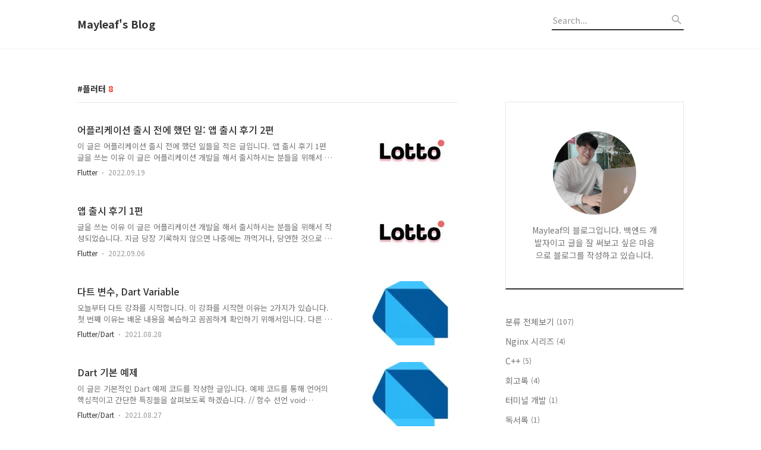

--- FILE ---
content_type: text/html;charset=UTF-8
request_url: https://blog.mayleaf.dev/tag/%ED%94%8C%EB%9F%AC%ED%84%B0
body_size: 58227
content:
<!DOCTYPE html>
<html lang="ko">

                                                                                <head>
                <script type="text/javascript">if (!window.T) { window.T = {} }
window.T.config = {"TOP_SSL_URL":"https://www.tistory.com","PREVIEW":false,"ROLE":"guest","PREV_PAGE":"","NEXT_PAGE":"","BLOG":{"id":2948636,"name":"eggrollfactory","title":"Mayleaf's Blog","isDormancy":false,"nickName":"mayleaf","status":"open","profileStatus":"normal"},"NEED_COMMENT_LOGIN":false,"COMMENT_LOGIN_CONFIRM_MESSAGE":"","LOGIN_URL":"https://www.tistory.com/auth/login/?redirectUrl=https://blog.mayleaf.dev/tag/%25ED%2594%258C%25EB%259F%25AC%25ED%2584%25B0","DEFAULT_URL":"https://blog.mayleaf.dev","USER":{"name":null,"homepage":null,"id":0,"profileImage":null},"SUBSCRIPTION":{"status":"none","isConnected":false,"isPending":false,"isWait":false,"isProcessing":false,"isNone":true},"IS_LOGIN":false,"HAS_BLOG":false,"IS_SUPPORT":false,"IS_SCRAPABLE":false,"TOP_URL":"http://www.tistory.com","JOIN_URL":"https://www.tistory.com/member/join","PHASE":"prod","ROLE_GROUP":"visitor"};
window.T.entryInfo = null;
window.appInfo = {"domain":"tistory.com","topUrl":"https://www.tistory.com","loginUrl":"https://www.tistory.com/auth/login","logoutUrl":"https://www.tistory.com/auth/logout"};
window.initData = {};

window.TistoryBlog = {
    basePath: "",
    url: "https://blog.mayleaf.dev",
    tistoryUrl: "https://eggrollfactory.tistory.com",
    manageUrl: "https://eggrollfactory.tistory.com/manage",
    token: "2hZ50zsCqWo1TUxSCw8hqYD0jjeNDIma51Sq55lHSVFXdiW0cPH1LXlhphaIeBOX"
};
var servicePath = "";
var blogURL = "";</script>

                
                
                
                        <!-- BusinessLicenseInfo - START -->
        
            <link href="https://tistory1.daumcdn.net/tistory_admin/userblog/userblog-7c7a62cfef2026f12ec313f0ebcc6daafb4361d7/static/plugin/BusinessLicenseInfo/style.css" rel="stylesheet" type="text/css"/>

            <script>function switchFold(entryId) {
    var businessLayer = document.getElementById("businessInfoLayer_" + entryId);

    if (businessLayer) {
        if (businessLayer.className.indexOf("unfold_license") > 0) {
            businessLayer.className = "business_license_layer";
        } else {
            businessLayer.className = "business_license_layer unfold_license";
        }
    }
}
</script>

        
        <!-- BusinessLicenseInfo - END -->
        <!-- DaumShow - START -->
        <style type="text/css">#daumSearchBox {
    height: 21px;
    background-image: url(//i1.daumcdn.net/imgsrc.search/search_all/show/tistory/plugin/bg_search2_2.gif);
    margin: 5px auto;
    padding: 0;
}

#daumSearchBox input {
    background: none;
    margin: 0;
    padding: 0;
    border: 0;
}

#daumSearchBox #daumLogo {
    width: 34px;
    height: 21px;
    float: left;
    margin-right: 5px;
    background-image: url(//i1.daumcdn.net/img-media/tistory/img/bg_search1_2_2010ci.gif);
}

#daumSearchBox #show_q {
    background-color: transparent;
    border: none;
    font: 12px Gulim, Sans-serif;
    color: #555;
    margin-top: 4px;
    margin-right: 15px;
    float: left;
}

#daumSearchBox #show_btn {
    background-image: url(//i1.daumcdn.net/imgsrc.search/search_all/show/tistory/plugin/bt_search_2.gif);
    width: 37px;
    height: 21px;
    float: left;
    margin: 0;
    cursor: pointer;
    text-indent: -1000em;
}
</style>

        <!-- DaumShow - END -->

        <!-- GoogleAnalytics - START -->
        <script src="https://www.googletagmanager.com/gtag/js?id=G-TEJ0ST7KB2" async="async"></script>
<script>window.dataLayer = window.dataLayer || [];
function gtag(){dataLayer.push(arguments);}
gtag('js', new Date());
gtag('config','G-TEJ0ST7KB2', {
    cookie_domain: 'eggrollfactory.tistory.com',
    cookie_flags: 'max-age=0;domain=.tistory.com',
    cookie_expires: 7 * 24 * 60 * 60 // 7 days, in seconds
});</script>

        <!-- GoogleAnalytics - END -->

<!-- System - START -->

<!-- System - END -->

        <!-- TistoryProfileLayer - START -->
        <link href="https://tistory1.daumcdn.net/tistory_admin/userblog/userblog-7c7a62cfef2026f12ec313f0ebcc6daafb4361d7/static/plugin/TistoryProfileLayer/style.css" rel="stylesheet" type="text/css"/>
<script type="text/javascript" src="https://tistory1.daumcdn.net/tistory_admin/userblog/userblog-7c7a62cfef2026f12ec313f0ebcc6daafb4361d7/static/plugin/TistoryProfileLayer/script.js"></script>

        <!-- TistoryProfileLayer - END -->

                
                <meta http-equiv="X-UA-Compatible" content="IE=Edge">
<meta name="format-detection" content="telephone=no">
<script src="//t1.daumcdn.net/tistory_admin/lib/jquery/jquery-3.5.1.min.js" integrity="sha256-9/aliU8dGd2tb6OSsuzixeV4y/faTqgFtohetphbbj0=" crossorigin="anonymous"></script>
<script type="text/javascript" src="//t1.daumcdn.net/tiara/js/v1/tiara-1.2.0.min.js"></script><meta name="referrer" content="always"/>
<meta name="google-adsense-platform-account" content="ca-host-pub-9691043933427338"/>
<meta name="google-adsense-platform-domain" content="tistory.com"/>
<meta name="description" content="Mayleaf의 블로그입니다. 백엔드 개발자이고 글을 잘 써보고 싶은 마음으로 블로그를 작성하고 있습니다."/>

    <!-- BEGIN OPENGRAPH -->
    <meta property="og:type" content="website"/>
<meta property="og:url" content="https://blog.mayleaf.dev"/>
<meta property="og:site_name" content="Mayleaf's Blog"/>
<meta property="og:title" content="'플러터' 태그의 글 목록"/>
<meta property="og:description" content="Mayleaf의 블로그입니다. 백엔드 개발자이고 글을 잘 써보고 싶은 마음으로 블로그를 작성하고 있습니다."/>
<meta property="og:image" content="https://img1.daumcdn.net/thumb/R800x0/?scode=mtistory2&fname=https%3A%2F%2Ftistory1.daumcdn.net%2Ftistory%2F2948636%2Fattach%2F0210e1ee70ce4f61863cf427e3e1928d"/>
<meta property="og:article:author" content="'mayleaf'"/>
    <!-- END OPENGRAPH -->

    <!-- BEGIN TWITTERCARD -->
    <meta name="twitter:card" content="summary_large_image"/>
<meta name="twitter:site" content="@TISTORY"/>
<meta name="twitter:title" content="'플러터' 태그의 글 목록"/>
<meta name="twitter:description" content="Mayleaf의 블로그입니다. 백엔드 개발자이고 글을 잘 써보고 싶은 마음으로 블로그를 작성하고 있습니다."/>
<meta property="twitter:image" content="https://img1.daumcdn.net/thumb/R800x0/?scode=mtistory2&fname=https%3A%2F%2Ftistory1.daumcdn.net%2Ftistory%2F2948636%2Fattach%2F0210e1ee70ce4f61863cf427e3e1928d"/>
    <!-- END TWITTERCARD -->
<script type="module" src="https://tistory1.daumcdn.net/tistory_admin/userblog/userblog-7c7a62cfef2026f12ec313f0ebcc6daafb4361d7/static/pc/dist/index.js" defer=""></script>
<script type="text/javascript" src="https://tistory1.daumcdn.net/tistory_admin/userblog/userblog-7c7a62cfef2026f12ec313f0ebcc6daafb4361d7/static/pc/dist/index-legacy.js" defer="" nomodule="true"></script>
<script type="text/javascript" src="https://tistory1.daumcdn.net/tistory_admin/userblog/userblog-7c7a62cfef2026f12ec313f0ebcc6daafb4361d7/static/pc/dist/polyfills-legacy.js" defer="" nomodule="true"></script>
<link rel="icon" sizes="any" href="https://t1.daumcdn.net/tistory_admin/favicon/tistory_favicon_32x32.ico"/>
<link rel="icon" type="image/svg+xml" href="https://t1.daumcdn.net/tistory_admin/top_v2/bi-tistory-favicon.svg"/>
<link rel="apple-touch-icon" href="https://t1.daumcdn.net/tistory_admin/top_v2/tistory-apple-touch-favicon.png"/>
<link rel="stylesheet" type="text/css" href="https://t1.daumcdn.net/tistory_admin/www/style/font.css"/>
<link rel="stylesheet" type="text/css" href="https://tistory1.daumcdn.net/tistory_admin/userblog/userblog-7c7a62cfef2026f12ec313f0ebcc6daafb4361d7/static/style/content.css"/>
<link rel="stylesheet" type="text/css" href="https://tistory1.daumcdn.net/tistory_admin/userblog/userblog-7c7a62cfef2026f12ec313f0ebcc6daafb4361d7/static/pc/dist/index.css"/>
<link rel="stylesheet" type="text/css" href="https://tistory1.daumcdn.net/tistory_admin/userblog/userblog-7c7a62cfef2026f12ec313f0ebcc6daafb4361d7/static/style/uselessPMargin.css"/>
<script type="text/javascript">(function() {
    var tjQuery = jQuery.noConflict(true);
    window.tjQuery = tjQuery;
    window.orgjQuery = window.jQuery; window.jQuery = tjQuery;
    window.jQuery = window.orgjQuery; delete window.orgjQuery;
})()</script>
<script type="text/javascript" src="https://tistory1.daumcdn.net/tistory_admin/userblog/userblog-7c7a62cfef2026f12ec313f0ebcc6daafb4361d7/static/script/base.js"></script>
<script type="text/javascript" src="//developers.kakao.com/sdk/js/kakao.min.js"></script>

                
  <title>'플러터' 태그의 글 목록</title>
  <meta name="title" content="'플러터' 태그의 글 목록 :: Mayleaf's Blog" />
  <meta name="description" Content="Mayleaf의 블로그입니다. 백엔드 개발자이고 글을 잘 써보고 싶은 마음으로 블로그를 작성하고 있습니다." />
  <meta charset="utf-8" />
  <meta name="viewport" content="width=device-width, height=device-height, initial-scale=1, minimum-scale=1.0, maximum-scale=1.0" />
  <meta http-equiv="X-UA-Compatible" content="IE=edge, chrome=1" />
  <link rel="alternate" type="application/rss+xml" title="Mayleaf's Blog" href="https://eggrollfactory.tistory.com/rss" />
  <link rel="shortcut icon" href="https://blog.mayleaf.dev/favicon.ico" />
  <link rel="stylesheet" href="//cdn.jsdelivr.net/npm/xeicon@2.3.3/xeicon.min.css">
  <link rel="stylesheet" href="https://fonts.googleapis.com/css?family=Noto+Sans+KR:400,500,700&amp;subset=korean">
  <link rel="stylesheet" href="https://tistory1.daumcdn.net/tistory/2948636/skin/style.css?_version_=1731846742" />
  <script src="//t1.daumcdn.net/tistory_admin/lib/jquery/jquery-1.12.4.min.js"></script>
  <script src="//t1.daumcdn.net/tistory_admin/assets/skin/common/vh-check.min.js"></script>
  <script src="https://tistory1.daumcdn.net/tistory/2948636/skin/images/common.js?_version_=1731846742" defer></script>
  <script> (function () { var test = vhCheck();}()); </script>
	<!-- Global site tag (gtag.js) - Google Analytics -->
  <script async src="https://www.googletagmanager.com/gtag/js?id=G-TEJ0ST7KB2"></script>
  <script>
    window.dataLayer = window.dataLayer || [];
    function gtag(){dataLayer.push(arguments);}
    gtag('js', new Date());

    gtag('config', 'G-TEJ0ST7KB2');
  </script>

                
                
                <style type="text/css">.another_category {
    border: 1px solid #E5E5E5;
    padding: 10px 10px 5px;
    margin: 10px 0;
    clear: both;
}

.another_category h4 {
    font-size: 12px !important;
    margin: 0 !important;
    border-bottom: 1px solid #E5E5E5 !important;
    padding: 2px 0 6px !important;
}

.another_category h4 a {
    font-weight: bold !important;
}

.another_category table {
    table-layout: fixed;
    border-collapse: collapse;
    width: 100% !important;
    margin-top: 10px !important;
}

* html .another_category table {
    width: auto !important;
}

*:first-child + html .another_category table {
    width: auto !important;
}

.another_category th, .another_category td {
    padding: 0 0 4px !important;
}

.another_category th {
    text-align: left;
    font-size: 12px !important;
    font-weight: normal;
    word-break: break-all;
    overflow: hidden;
    line-height: 1.5;
}

.another_category td {
    text-align: right;
    width: 80px;
    font-size: 11px;
}

.another_category th a {
    font-weight: normal;
    text-decoration: none;
    border: none !important;
}

.another_category th a.current {
    font-weight: bold;
    text-decoration: none !important;
    border-bottom: 1px solid !important;
}

.another_category th span {
    font-weight: normal;
    text-decoration: none;
    font: 10px Tahoma, Sans-serif;
    border: none !important;
}

.another_category_color_gray, .another_category_color_gray h4 {
    border-color: #E5E5E5 !important;
}

.another_category_color_gray * {
    color: #909090 !important;
}

.another_category_color_gray th a.current {
    border-color: #909090 !important;
}

.another_category_color_gray h4, .another_category_color_gray h4 a {
    color: #737373 !important;
}

.another_category_color_red, .another_category_color_red h4 {
    border-color: #F6D4D3 !important;
}

.another_category_color_red * {
    color: #E86869 !important;
}

.another_category_color_red th a.current {
    border-color: #E86869 !important;
}

.another_category_color_red h4, .another_category_color_red h4 a {
    color: #ED0908 !important;
}

.another_category_color_green, .another_category_color_green h4 {
    border-color: #CCE7C8 !important;
}

.another_category_color_green * {
    color: #64C05B !important;
}

.another_category_color_green th a.current {
    border-color: #64C05B !important;
}

.another_category_color_green h4, .another_category_color_green h4 a {
    color: #3EA731 !important;
}

.another_category_color_blue, .another_category_color_blue h4 {
    border-color: #C8DAF2 !important;
}

.another_category_color_blue * {
    color: #477FD6 !important;
}

.another_category_color_blue th a.current {
    border-color: #477FD6 !important;
}

.another_category_color_blue h4, .another_category_color_blue h4 a {
    color: #1960CA !important;
}

.another_category_color_violet, .another_category_color_violet h4 {
    border-color: #E1CEEC !important;
}

.another_category_color_violet * {
    color: #9D64C5 !important;
}

.another_category_color_violet th a.current {
    border-color: #9D64C5 !important;
}

.another_category_color_violet h4, .another_category_color_violet h4 a {
    color: #7E2CB5 !important;
}
</style>

                
                <link rel="stylesheet" type="text/css" href="https://tistory1.daumcdn.net/tistory_admin/userblog/userblog-7c7a62cfef2026f12ec313f0ebcc6daafb4361d7/static/style/revenue.css"/>
<link rel="canonical" href="https://blog.mayleaf.dev"/>

<!-- BEGIN STRUCTURED_DATA -->
<script type="application/ld+json">
    {"@context":"http://schema.org","@type":"WebSite","url":"/","potentialAction":{"@type":"SearchAction","target":"/search/{search_term_string}","query-input":"required name=search_term_string"}}
</script>
<!-- END STRUCTURED_DATA -->
<link rel="stylesheet" type="text/css" href="https://tistory1.daumcdn.net/tistory_admin/userblog/userblog-7c7a62cfef2026f12ec313f0ebcc6daafb4361d7/static/style/dialog.css"/>
<link rel="stylesheet" type="text/css" href="//t1.daumcdn.net/tistory_admin/www/style/top/font.css"/>
<link rel="stylesheet" type="text/css" href="https://tistory1.daumcdn.net/tistory_admin/userblog/userblog-7c7a62cfef2026f12ec313f0ebcc6daafb4361d7/static/style/postBtn.css"/>
<link rel="stylesheet" type="text/css" href="https://tistory1.daumcdn.net/tistory_admin/userblog/userblog-7c7a62cfef2026f12ec313f0ebcc6daafb4361d7/static/style/tistory.css"/>
<script type="text/javascript" src="https://tistory1.daumcdn.net/tistory_admin/userblog/userblog-7c7a62cfef2026f12ec313f0ebcc6daafb4361d7/static/script/common.js"></script>
<script type="text/javascript" src="https://tistory1.daumcdn.net/tistory_admin/userblog/userblog-7c7a62cfef2026f12ec313f0ebcc6daafb4361d7/static/script/odyssey.js"></script>

                
                </head>


                                                <body id="tt-body-tag" class="headerslogundisplayon headerbannerdisplayon listmorenumber listmorebuttonmobile   use-menu-topnavnone-wrp">
                
                
                

  
    <!-- 사이드바 서랍형일때 wrap-right / wrap-drawer -->
    <div id="wrap" class="wrap-right">

      <!-- header -->
      <header class="header">
				<div class="line-bottom display-none"></div>
        <!-- inner-header -->
        <div class="inner-header  topnavnone">

          <div class="box-header">
            <h1 class="title-logo">
              <a href="https://blog.mayleaf.dev/" title="Mayleaf's Blog" class="link_logo">
                
                
                  Mayleaf's Blog
                
              </a>
            </h1>

            <!-- search-bar for PC -->
						<div class="util use-top">
							<div class="search">
							<input class="searchInput" type="text" name="search" value="" placeholder="Search..." onkeypress="if (event.keyCode == 13) { requestSearch('.util.use-top .searchInput') }"/>
							</div>
						</div>


          </div>

          <!-- area-align -->
          <div class="area-align">

            

            <!-- area-gnb -->
            <div class="area-gnb">
              <nav class="topnavnone">
                <ul>
  <li class="t_menu_home first"><a href="/" target="">홈</a></li>
  <li class="t_menu_tag"><a href="/tag" target="">태그</a></li>
  <li class="t_menu_medialog"><a href="/media" target="">미디어로그</a></li>
  <li class="t_menu_location"><a href="/location" target="">위치로그</a></li>
  <li class="t_menu_guestbook last"><a href="/guestbook" target="">방명록</a></li>
</ul>
              </nav>
            </div>

            <button type="button" class="button-menu">
              <svg xmlns="//www.w3.org/2000/svg" width="20" height="14" viewBox="0 0 20 14">
                <path fill="#333" fill-rule="evenodd" d="M0 0h20v2H0V0zm0 6h20v2H0V6zm0 6h20v2H0v-2z" />
              </svg>
            </button>

            

          </div>
          <!-- // area-align -->

        </div>
        <!-- // inner-header -->

      </header>
      <!-- // header -->

      

      <!-- container -->
      <div id="container">

        <main class="main">

          <!-- area-main -->
          <div class="area-main">

            <!-- s_list / 카테고리, 검색 리스트 -->
            <div class="area-common" >
							
								<div class="category-banner-wrp display-none">
									<div class="category-banner" >
										<div class="category-banner-inner">
											<div class="category-description-box">
												<strong class="category-description"></strong>
											</div>
										</div>
									</div>
							</div>

                <h2 class="title-search article-title-thumbnail" list-style="thumbnail"><b class="archives">플러터</b> <span>8</span></h2>
									

										<article class="article-type-common article-type-thumbnail">

											<a href="/entry/%EC%96%B4%ED%94%8C%EB%A6%AC%EC%BC%80%EC%9D%B4%EC%85%98-%EC%B6%9C%EC%8B%9C-%EC%A0%84%EC%97%90-%ED%96%88%EB%8D%98-%EC%9D%BC-%EC%95%B1-%EC%B6%9C%EC%8B%9C-%ED%9B%84%EA%B8%B0-1%ED%8E%B8" class="link-article">
                        <p class="thumbnail"  has-thumbnail="1" style="background-image:url('https://img1.daumcdn.net/thumb/R750x0/?scode=mtistory2&fname=https%3A%2F%2Fblog.kakaocdn.net%2Fdna%2FkKMjT%2FbtrMwYIcUad%2FAAAAAAAAAAAAAAAAAAAAAJI5zwl1sIlM8cP5bvoxeRD4PfMU5L-yYTLVpsjC3MVV%2Fimg.png%3Fcredential%3DyqXZFxpELC7KVnFOS48ylbz2pIh7yKj8%26expires%3D1769871599%26allow_ip%3D%26allow_referer%3D%26signature%3D0jNqEf%252FB5W4lI0TGtYNkxDYbfzo%253D')" >
                          <img src="https://img1.daumcdn.net/thumb/R750x0/?scode=mtistory2&fname=https%3A%2F%2Fblog.kakaocdn.net%2Fdna%2FkKMjT%2FbtrMwYIcUad%2FAAAAAAAAAAAAAAAAAAAAAJI5zwl1sIlM8cP5bvoxeRD4PfMU5L-yYTLVpsjC3MVV%2Fimg.png%3Fcredential%3DyqXZFxpELC7KVnFOS48ylbz2pIh7yKj8%26expires%3D1769871599%26allow_ip%3D%26allow_referer%3D%26signature%3D0jNqEf%252FB5W4lI0TGtYNkxDYbfzo%253D" class="img-thumbnail" role="presentation">
                        </p>
                      </a>

									<div class="article-content">
										<a href="/entry/%EC%96%B4%ED%94%8C%EB%A6%AC%EC%BC%80%EC%9D%B4%EC%85%98-%EC%B6%9C%EC%8B%9C-%EC%A0%84%EC%97%90-%ED%96%88%EB%8D%98-%EC%9D%BC-%EC%95%B1-%EC%B6%9C%EC%8B%9C-%ED%9B%84%EA%B8%B0-1%ED%8E%B8" class="link-article">
											<strong class="title">어플리케이션 출시 전에 했던 일: 앱 출시 후기 2편</strong>
											<p class="summary">이 글은 어플리케이션 출시 전에 했던 일들을 적은 글입니다. 앱 출시 후기 1편 글을 쓰는 이유 이 글은 어플리케이션 개발을 해서 출시하시는 분들을 위해서 작성되었습니다. 지금 당장 기록하지 않으면 나중에는 까먹거나, 당연한 것으로 여기게 될 것 같아 출시를 하고 바 blog.mayleaf.dev 지난 번에 앱 출시 후기 1편을 적어서 냈는데, 그 글의 목차별로 글을 이제 작성해보려고 합니다. 오늘 쓰는 내용은 어플리케이션 출시 전에 해야했던 일들입니다. 어플리케이션 출시 전에 했던 일들 사전조사 우선 로또 리마인더를 구현하기 전에 앞서 리마인더 기능외에 어떤 기능들을 제공해주면 좋을까? 라는 생각을 했습니다. 그래서 앱스토어에 있는 로또 관련 어플리케이션들을 쭉 깔아보고 사용을 해봤습니다. 사용을 해보..</p>
										</a>
										<div class="box-meta">
											<a href="/category/Flutter" class="link-category">Flutter</a>
											<span class="date">2022.09.19</span>
											<span class="reply">
												
											</span>
										</div>
									</div>
									</article>
								

										<article class="article-type-common article-type-thumbnail">

											<a href="/entry/%EC%95%B1-%EC%B6%9C%EC%8B%9C-1%ED%8E%B8" class="link-article">
                        <p class="thumbnail"  has-thumbnail="1" style="background-image:url('https://img1.daumcdn.net/thumb/R750x0/?scode=mtistory2&fname=https%3A%2F%2Fblog.kakaocdn.net%2Fdna%2FewqoQx%2FbtrLsrrSA7j%2FAAAAAAAAAAAAAAAAAAAAAFiLiFg3aPvnQ69dJE-1tscLBZ1JLqXXjzqW0kxUzN89%2Fimg.png%3Fcredential%3DyqXZFxpELC7KVnFOS48ylbz2pIh7yKj8%26expires%3D1769871599%26allow_ip%3D%26allow_referer%3D%26signature%3DL2zEilQ%252BQX32Y5tinjw%252B%252BdbP3VE%253D')" >
                          <img src="https://img1.daumcdn.net/thumb/R750x0/?scode=mtistory2&fname=https%3A%2F%2Fblog.kakaocdn.net%2Fdna%2FewqoQx%2FbtrLsrrSA7j%2FAAAAAAAAAAAAAAAAAAAAAFiLiFg3aPvnQ69dJE-1tscLBZ1JLqXXjzqW0kxUzN89%2Fimg.png%3Fcredential%3DyqXZFxpELC7KVnFOS48ylbz2pIh7yKj8%26expires%3D1769871599%26allow_ip%3D%26allow_referer%3D%26signature%3DL2zEilQ%252BQX32Y5tinjw%252B%252BdbP3VE%253D" class="img-thumbnail" role="presentation">
                        </p>
                      </a>

									<div class="article-content">
										<a href="/entry/%EC%95%B1-%EC%B6%9C%EC%8B%9C-1%ED%8E%B8" class="link-article">
											<strong class="title">앱 출시 후기 1편</strong>
											<p class="summary">글을 쓰는 이유 이 글은 어플리케이션 개발을 해서 출시하시는 분들을 위해서 작성되었습니다. 지금 당장 기록하지 않으면 나중에는 까먹거나, 당연한 것으로 여기게 될 것 같아 출시를 하고 바로 글을 씁니다. 글의 내용 이 글의 내용은 어플리케이션을 출시하는 과정에서 겪었던 일들을 간략하게 정리한 글이며, 자세한 내용은 목차별로 다루겠습니다. 목차는 세 개입니다. 1. 출시 전에 했던 일 2. 출시 중에 했던 일 3. 출시 후에 발생한 일 출시 전에 했던 일 먼저 출시 전에는 플러터로 어플리케이션 개발을 했습니다. 서버를 직접 띄우진 않고, 파이어베이스를 이용해서 데이터베이스와 메세징 서비스를 사용하였습니다. 광고로 먹고 살 예정이기 때문에, 애드몹 세팅을 해두었습니다. 어플리케이션 로고는 디자이너 외주를 맡..</p>
										</a>
										<div class="box-meta">
											<a href="/category/Flutter" class="link-category">Flutter</a>
											<span class="date">2022.09.06</span>
											<span class="reply">
												
											</span>
										</div>
									</div>
									</article>
								

										<article class="article-type-common article-type-thumbnail">

											<a href="/entry/%EB%8B%A4%ED%8A%B8-%EB%B3%80%EC%88%98%EC%99%80-%EC%9E%90%EB%A3%8C%ED%98%95-Dart-Variable" class="link-article">
                        <p class="thumbnail"  has-thumbnail="1" style="background-image:url('https://img1.daumcdn.net/thumb/R750x0/?scode=mtistory2&fname=https%3A%2F%2Fblog.kakaocdn.net%2Fdna%2FtolJ6%2FbtrdqKDIDfk%2FAAAAAAAAAAAAAAAAAAAAACSxlWVwas95u3_RUZZSJ6ezkwkRAD8qpiRSFyxrXn6k%2Fimg.png%3Fcredential%3DyqXZFxpELC7KVnFOS48ylbz2pIh7yKj8%26expires%3D1769871599%26allow_ip%3D%26allow_referer%3D%26signature%3DE7wvfHCDC4NjAnD%252F7JRdmRJ5MPQ%253D')" >
                          <img src="https://img1.daumcdn.net/thumb/R750x0/?scode=mtistory2&fname=https%3A%2F%2Fblog.kakaocdn.net%2Fdna%2FtolJ6%2FbtrdqKDIDfk%2FAAAAAAAAAAAAAAAAAAAAACSxlWVwas95u3_RUZZSJ6ezkwkRAD8qpiRSFyxrXn6k%2Fimg.png%3Fcredential%3DyqXZFxpELC7KVnFOS48ylbz2pIh7yKj8%26expires%3D1769871599%26allow_ip%3D%26allow_referer%3D%26signature%3DE7wvfHCDC4NjAnD%252F7JRdmRJ5MPQ%253D" class="img-thumbnail" role="presentation">
                        </p>
                      </a>

									<div class="article-content">
										<a href="/entry/%EB%8B%A4%ED%8A%B8-%EB%B3%80%EC%88%98%EC%99%80-%EC%9E%90%EB%A3%8C%ED%98%95-Dart-Variable" class="link-article">
											<strong class="title">다트 변수, Dart Variable</strong>
											<p class="summary">오늘부터 다트 강좌를 시작합니다. 이 강좌를 시작한 이유는 2가지가 있습니다. 첫 번째 이유는 배운 내용을 복습하고 꼼꼼하게 확인하기 위해서입니다. 다른 사람에게 알려주려고 하다 보면 Expert beginner 수준에 있던 지식을 더 끌어올릴 수 있기 때문입니다. 두 번째 이유는 다트 공식 홈페이지에서 다루지 않는 다른 언어들과 비교하고 제가 얻은 경험을 전해서 실전에 도움이 될 수 있는 팁을 드리기 위해서입니다. 다트 먼저 다트가 어떤 언어인지부터 설명드리겠습니다. 다트는 멀티 플랫폼 런타임을 제공하기 위한 언어입니다. 어떤 환경에서든 편하게 프로그래밍할 수 있고, 누가 만들었는지는 잘 모르겠지만 구글의 다트 팀에서 밀어주고 있는 무료 오픈소스 언어입니다. 한때 개발자가 가장 싫어하는 언어 1위에 올..</p>
										</a>
										<div class="box-meta">
											<a href="/category/Flutter/Dart" class="link-category">Flutter/Dart</a>
											<span class="date">2021.08.28</span>
											<span class="reply">
												
											</span>
										</div>
									</div>
									</article>
								

										<article class="article-type-common article-type-thumbnail">

											<a href="/entry/Dart-%EA%B8%B0%EB%B3%B8-%EC%98%88%EC%A0%9C" class="link-article">
                        <p class="thumbnail"  has-thumbnail="1" style="background-image:url('https://img1.daumcdn.net/thumb/R750x0/?scode=mtistory2&fname=https%3A%2F%2Fblog.kakaocdn.net%2Fdna%2FJMOUK%2FbtrdkNtJZJA%2FAAAAAAAAAAAAAAAAAAAAAOdoR4Oy75ux_YZZy1MkfAv4yLGhBnOn1rHp9-ud1f7z%2Fimg.png%3Fcredential%3DyqXZFxpELC7KVnFOS48ylbz2pIh7yKj8%26expires%3D1769871599%26allow_ip%3D%26allow_referer%3D%26signature%3DF%252Fnvp7TnTU3fQc1wyMPrgW%252BEpxY%253D')" >
                          <img src="https://img1.daumcdn.net/thumb/R750x0/?scode=mtistory2&fname=https%3A%2F%2Fblog.kakaocdn.net%2Fdna%2FJMOUK%2FbtrdkNtJZJA%2FAAAAAAAAAAAAAAAAAAAAAOdoR4Oy75ux_YZZy1MkfAv4yLGhBnOn1rHp9-ud1f7z%2Fimg.png%3Fcredential%3DyqXZFxpELC7KVnFOS48ylbz2pIh7yKj8%26expires%3D1769871599%26allow_ip%3D%26allow_referer%3D%26signature%3DF%252Fnvp7TnTU3fQc1wyMPrgW%252BEpxY%253D" class="img-thumbnail" role="presentation">
                        </p>
                      </a>

									<div class="article-content">
										<a href="/entry/Dart-%EA%B8%B0%EB%B3%B8-%EC%98%88%EC%A0%9C" class="link-article">
											<strong class="title">Dart 기본 예제</strong>
											<p class="summary">이 글은 기본적인 Dart 예제 코드를 작성한 글입니다. 예제 코드를 통해 언어의 핵심적이고 간단한 특징들을 살펴보도록 하겠습니다. // 함수 선언 void printInteger(int aNumber) { print('The number is $aNumber.'); // 표준 출력 장치로 출력 } // 앱의 진입 포인트 void main() { var number = 42; // 변수 선언후 초기화. printInteger(number); // 함수 호출 } // 코멘트를 쓰는 법입니다. /// 여러 줄의 코멘트를 남길땐 이렇게 사용합니다. void 특별한 타입입니다. 이 값이 절대 쓰이지 않는다는 뜻이죠. printInteger나 main 같이 void return 타입을 가진 함수는 명시적으로 값을..</p>
										</a>
										<div class="box-meta">
											<a href="/category/Flutter/Dart" class="link-category">Flutter/Dart</a>
											<span class="date">2021.08.27</span>
											<span class="reply">
												
											</span>
										</div>
									</div>
									</article>
								

										<article class="article-type-common article-type-thumbnail">

											<a href="/entry/Dart-%EA%B0%9C%EC%9A%94-%EB%B2%88%EC%97%AD" class="link-article">
                        <p class="thumbnail"  has-thumbnail="1" style="background-image:url('https://img1.daumcdn.net/thumb/R750x0/?scode=mtistory2&fname=https%3A%2F%2Fblog.kakaocdn.net%2Fdna%2FkPydk%2Fbtrdet4EOQy%2FAAAAAAAAAAAAAAAAAAAAABTU9UoBIhmOF9VSZpOVtZe9KfOUe2H9-1awaz7tJifq%2Fimg.png%3Fcredential%3DyqXZFxpELC7KVnFOS48ylbz2pIh7yKj8%26expires%3D1769871599%26allow_ip%3D%26allow_referer%3D%26signature%3DCvYX37rFykUFudTg3XTPRTc7iEQ%253D')" >
                          <img src="https://img1.daumcdn.net/thumb/R750x0/?scode=mtistory2&fname=https%3A%2F%2Fblog.kakaocdn.net%2Fdna%2FkPydk%2Fbtrdet4EOQy%2FAAAAAAAAAAAAAAAAAAAAABTU9UoBIhmOF9VSZpOVtZe9KfOUe2H9-1awaz7tJifq%2Fimg.png%3Fcredential%3DyqXZFxpELC7KVnFOS48ylbz2pIh7yKj8%26expires%3D1769871599%26allow_ip%3D%26allow_referer%3D%26signature%3DCvYX37rFykUFudTg3XTPRTc7iEQ%253D" class="img-thumbnail" role="presentation">
                        </p>
                      </a>

									<div class="article-content">
										<a href="/entry/Dart-%EA%B0%9C%EC%9A%94-%EB%B2%88%EC%97%AD" class="link-article">
											<strong class="title">Dart 개요 번역</strong>
											<p class="summary">이 글은 www.dart.dev/overview를 번역한 글입니다. * 이해하기 쉽도록 의역을 했는데요. 마음에 안드시더라도 양해 부탁드립니다. dart는 어떤 플랫폼에서든 빠르게 개발하기위해 최적화된 언어입니다. 이 언어는 가장 생산적인 언어를 제시하는 것이 목표인데요. 다양한 플랫폼에서 개발 가능해야하고, 다양한 플랫폼에서 개발할 수 있는 것처럼 다양한 해당 플랫폼들에서 앱 프레임워크가 동작하게 하기 위한 언어입니다. 언어는 기술적 범위에 의해서 정의됩니다. 이 기술적 범위는 개발과정에서의 선택에 의해서 정의되는데요. 언어의 강점과 어떤 것을 처리할지를 개발하면서 선택하는 과정에서 형성됩니다. 언어는 그 기술적 범위, 즉 언어의 능력과 강점을 형성하는 개발 과정에서 이루어진 선택으로 정의됩니다. Da..</p>
										</a>
										<div class="box-meta">
											<a href="/category/Flutter/Dart" class="link-category">Flutter/Dart</a>
											<span class="date">2021.08.26</span>
											<span class="reply">
												
											</span>
										</div>
									</div>
									</article>
								

										<article class="article-type-common article-type-thumbnail">

											<a href="/entry/%ED%94%8C%EB%9F%AC%ED%84%B0%EC%97%90%EC%84%9C-%EC%9C%84%EC%B9%98%EC%A0%95%EB%B3%B4-%EC%82%AC%EC%9A%A9%ED%95%98%EB%8A%94-%EB%B2%95-How-to-use-location-in-flutter" class="link-article">
                        <p class="thumbnail"  has-thumbnail="1" style="background-image:url('https://img1.daumcdn.net/thumb/R750x0/?scode=mtistory2&fname=https%3A%2F%2Fblog.kakaocdn.net%2Fdna%2FbUhtRo%2Fbtrc2nQHnic%2FAAAAAAAAAAAAAAAAAAAAAF4y0sVHYMb1wqEKT8Y5pw4DoNwRREXro5XUGrq7fPFg%2Fimg.png%3Fcredential%3DyqXZFxpELC7KVnFOS48ylbz2pIh7yKj8%26expires%3D1769871599%26allow_ip%3D%26allow_referer%3D%26signature%3D9I2jgnPHpkkNnT7nAv%252B9GiqNsyo%253D')" >
                          <img src="https://img1.daumcdn.net/thumb/R750x0/?scode=mtistory2&fname=https%3A%2F%2Fblog.kakaocdn.net%2Fdna%2FbUhtRo%2Fbtrc2nQHnic%2FAAAAAAAAAAAAAAAAAAAAAF4y0sVHYMb1wqEKT8Y5pw4DoNwRREXro5XUGrq7fPFg%2Fimg.png%3Fcredential%3DyqXZFxpELC7KVnFOS48ylbz2pIh7yKj8%26expires%3D1769871599%26allow_ip%3D%26allow_referer%3D%26signature%3D9I2jgnPHpkkNnT7nAv%252B9GiqNsyo%253D" class="img-thumbnail" role="presentation">
                        </p>
                      </a>

									<div class="article-content">
										<a href="/entry/%ED%94%8C%EB%9F%AC%ED%84%B0%EC%97%90%EC%84%9C-%EC%9C%84%EC%B9%98%EC%A0%95%EB%B3%B4-%EC%82%AC%EC%9A%A9%ED%95%98%EB%8A%94-%EB%B2%95-How-to-use-location-in-flutter" class="link-article">
											<strong class="title">플러터에서 위치정보 사용하는 법, How to use location in flutter</strong>
											<p class="summary">이 글은 로케이션, Location 패키지를 통해서 사용자의 위치정보를 사용하는 법을 다룬 글입니다. 많은 어플리케이션의 기획에서는 위치정보를 필요합니다. 예를 들어, 근처에 있는 ATM기의 위치나, 음식점의 정보를 알기 위해서는 내 위치를 알아야하죠. 사용자가 본인의 위치정보를 사용할 수 있게 하려면 어떻게 해야할까요? Location 사용자가 본인의 좌표를 얻기 위해서 사용하는 패키지가 바로 로케이션, location입니다. pubspec.yaml에서 디펜던시를 추가한 다음 설치를 진행합니다. dependencies: location: ^4.2.0 권한 요청 먼저 디바이스의 위치 정보를 얻기 위해서는 권한, Permission을 받아야합니다. Android project_dir/android/app/..</p>
										</a>
										<div class="box-meta">
											<a href="/category/Flutter" class="link-category">Flutter</a>
											<span class="date">2021.08.25</span>
											<span class="reply">
												
											</span>
										</div>
									</div>
									</article>
								

										<article class="article-type-common article-type-thumbnail">

											<a href="/entry/%ED%94%8C%EB%9F%AC%ED%84%B0-%EC%8B%9C%EC%9E%91%ED%95%98%EB%8A%94-%EB%B0%A9%EB%B2%95%EC%9D%84-%EB%8B%A4%EB%A3%A8%EB%8A%94-%EA%B8%80" class="link-article">
                        <p class="thumbnail"  has-thumbnail="1" style="background-image:url('https://img1.daumcdn.net/thumb/R750x0/?scode=mtistory2&fname=https%3A%2F%2Fblog.kakaocdn.net%2Fdna%2FeenZ5H%2FbtrcMW7ctyz%2FAAAAAAAAAAAAAAAAAAAAADpQNR_Yc91vk-xoKGY2UIlfeHVk_b4th3tI21uOSeQl%2Fimg.png%3Fcredential%3DyqXZFxpELC7KVnFOS48ylbz2pIh7yKj8%26expires%3D1769871599%26allow_ip%3D%26allow_referer%3D%26signature%3DqcMxcyAl5kNBk8FnQNMGYbjmPwg%253D')" >
                          <img src="https://img1.daumcdn.net/thumb/R750x0/?scode=mtistory2&fname=https%3A%2F%2Fblog.kakaocdn.net%2Fdna%2FeenZ5H%2FbtrcMW7ctyz%2FAAAAAAAAAAAAAAAAAAAAADpQNR_Yc91vk-xoKGY2UIlfeHVk_b4th3tI21uOSeQl%2Fimg.png%3Fcredential%3DyqXZFxpELC7KVnFOS48ylbz2pIh7yKj8%26expires%3D1769871599%26allow_ip%3D%26allow_referer%3D%26signature%3DqcMxcyAl5kNBk8FnQNMGYbjmPwg%253D" class="img-thumbnail" role="presentation">
                        </p>
                      </a>

									<div class="article-content">
										<a href="/entry/%ED%94%8C%EB%9F%AC%ED%84%B0-%EC%8B%9C%EC%9E%91%ED%95%98%EB%8A%94-%EB%B0%A9%EB%B2%95%EC%9D%84-%EB%8B%A4%EB%A3%A8%EB%8A%94-%EA%B8%80" class="link-article">
											<strong class="title">플러터 시작하는 방법을 다루는 글</strong>
											<p class="summary">이 글을 플러터 개발을 시작하는 방법을 다루는 글입니다. 이 글은 플러터를 시작하려는 분들을 위해서 쓰는 글입니다. 플러터가 무엇인지 아직 감이 오지 않는 분들은 플러터에 대해서 소개하는 글을 먼저 읽어보시면 좋을 것 같습니다. http://eggrollfactory.tistory.com/24 Flutter 란? 이 글은 플러터에 대해서 소개하는 글입니다. 이 글에서 다루고자 하는 내용은 크게 두 가지입니다. 첫 번째는 플러터에 대한 소개와 앱 서비스 개발시 고를 수 있는 선지에 대해서 다룰 것이고, blog.mayleaf.dev 이 글에서 다루고자하는 내용은 세 가지로 첫 번째는 플러터를 시작하기 전에 고려해야하는 것이고, 두 번째는 플러터를 시작할 때 필요한 것들이고, 세 번째는 플러터와 관련된 좋은..</p>
										</a>
										<div class="box-meta">
											<a href="/category/Flutter" class="link-category">Flutter</a>
											<span class="date">2021.08.24</span>
											<span class="reply">
												
											</span>
										</div>
									</div>
									</article>
								

										<article class="article-type-common article-type-thumbnail">

											<a href="/entry/Flutter-%EB%9E%80" class="link-article">
                        <p class="thumbnail"  has-thumbnail="1" style="background-image:url('https://img1.daumcdn.net/thumb/R750x0/?scode=mtistory2&fname=https%3A%2F%2Fblog.kakaocdn.net%2Fdna%2FXsNHt%2Fbtrb3m0cuQb%2FAAAAAAAAAAAAAAAAAAAAAPAYygo2MmvP9Dc8NNnCuYx1_XSo1T7SPR4lRM701wDC%2Fimg.png%3Fcredential%3DyqXZFxpELC7KVnFOS48ylbz2pIh7yKj8%26expires%3D1769871599%26allow_ip%3D%26allow_referer%3D%26signature%3DvxNc5yM6%252BIs6hs%252B6d5%252F8y7iwXgQ%253D')" >
                          <img src="https://img1.daumcdn.net/thumb/R750x0/?scode=mtistory2&fname=https%3A%2F%2Fblog.kakaocdn.net%2Fdna%2FXsNHt%2Fbtrb3m0cuQb%2FAAAAAAAAAAAAAAAAAAAAAPAYygo2MmvP9Dc8NNnCuYx1_XSo1T7SPR4lRM701wDC%2Fimg.png%3Fcredential%3DyqXZFxpELC7KVnFOS48ylbz2pIh7yKj8%26expires%3D1769871599%26allow_ip%3D%26allow_referer%3D%26signature%3DvxNc5yM6%252BIs6hs%252B6d5%252F8y7iwXgQ%253D" class="img-thumbnail" role="presentation">
                        </p>
                      </a>

									<div class="article-content">
										<a href="/entry/Flutter-%EB%9E%80" class="link-article">
											<strong class="title">Flutter 란?</strong>
											<p class="summary">이 글은 플러터에 대해서 소개하는 글입니다. 이 글에서 다루고자 하는 내용은 크게 두 가지입니다. 첫 번째는 플러터에 대한 소개와 앱 서비스 개발시 고를 수 있는 선지에 대해서 다룰 것이고, 두 번째는 네이티브 프레임워크를 사용하는 팀에서의 경험과 개인적으로 플러터를 사용하면서 느낀 점입니다. 플러터란? 플러터는 구글에서 개발한 크로스 플랫폼 프레임워크입니다. 여러 플랫폼에서 제공되어야하는 서비스를 하나의 코드베이스로 관리하기 위해서 사용됩니다. 크로스 플랫폼 프레임워크? 크로스 플랫폼 프레임워크란 하나의 코드베이스로 여러 플랫폼에 동시에 서비스를 제공하기 위한 프레임워크입니다. 대표주자들은 React-Native/Javascript(이하 RN), Xamarin/C#, Flutter/dart 정도가 있습..</p>
										</a>
										<div class="box-meta">
											<a href="/category/Flutter" class="link-category">Flutter</a>
											<span class="date">2021.08.16</span>
											<span class="reply">
												
											</span>
										</div>
									</div>
									</article>
								

                
              
            </div>
            <!-- // s_list / 카테고리, 검색 리스트 -->

            <!-- area-view / 뷰페이지 및 기본 영역 -->
            <div class="area-view">
              <!-- s_article_rep -->
                
      

  <!-- s_permalink_article_rep / 뷰페이지 -->
  

      
  
      

  <!-- s_permalink_article_rep / 뷰페이지 -->
  

      
  
      

  <!-- s_permalink_article_rep / 뷰페이지 -->
  

      
  
      

  <!-- s_permalink_article_rep / 뷰페이지 -->
  

      
  
      

  <!-- s_permalink_article_rep / 뷰페이지 -->
  

      
  
      

  <!-- s_permalink_article_rep / 뷰페이지 -->
  

      
  
      

  <!-- s_permalink_article_rep / 뷰페이지 -->
  

      
  
      

  <!-- s_permalink_article_rep / 뷰페이지 -->
  

      
  
              <!-- // s_article_rep -->

              <!-- s_article_protected / 개별 보호글 페이지 -->
              
              <!-- // s_article_protected -->

              <!-- s_page_rep -->
              
              <!-- // s_page_rep -->

              <!-- s_notice_rep / 개별 공지사항 페이지 -->
							

              <!-- // s_notice_rep -->

              <!-- s_tag / 개별 태그 페이지-->
              
              <!-- // s_tag -->

              <!-- s_local / 개별 위치로그 페이지 -->
              
              <!-- // s_local -->

              <!-- s_guest  / 개별 방명록 페이지 -->
              
              <!-- // s_guest -->

              <!-- s_paging -->
              
                <!-- area_paging -->
                <div class="area-paging">
                  <a  class="link_page link_prev no-more-prev"><span class="xi-angle-left-min"></span></a>
                  <div class="paging_num">
                    
                      <a href="/tag/%ED%94%8C%EB%9F%AC%ED%84%B0?page=1" class="link_num"><span class="selected">1</span></a>
                    
                  </div>
                  <a  class="link_page link_next no-more-next"><span class="xi-angle-right-min"></span></a>
                </div>
                <!-- // area_paging -->
                <!-- area-paging-more -->
                <div class="area-paging-more">
                    <a href="#page-more" class="paging-more">더보기</a>
                </div>
                <!-- // end area-paging-more -->
              
              <!-- // s_paging -->

            </div>
            <!-- area-view -->

            <!-- s_cover_group / 커버 리스트 -->
            
            <!-- // s_cover_group -->

          </div>
          <!-- // area-main -->

          <!-- aside -->
          <aside class="area-aside">
            <!-- sidebar 01 -->
            
                <!-- 프로필 -->
								<div class="box-profile " style="background-image:url('');">
									<div class="inner-box">
										<img src="https://tistory1.daumcdn.net/tistory/2948636/attach/0210e1ee70ce4f61863cf427e3e1928d" class="img-profile" alt="프로필사진">
										<p class="text-profile">Mayleaf의 블로그입니다. 백엔드 개발자이고 글을 잘 써보고 싶은 마음으로 블로그를 작성하고 있습니다.</p>
										<!-- <button type="button" class="button-subscription">구독하기</button> -->
										<div class="box-sns">
											
											
											
											
										</div>
									</div>
								</div>
              

            <!-- sidebar 02 -->
            
                
                  <!-- 카테고리 메뉴 -->
                  <div class="box-category box-category-2depth">
                    <nav>
                      <ul class="tt_category"><li class=""><a href="/category" class="link_tit"> 분류 전체보기 <span class="c_cnt">(107)</span> </a>
  <ul class="category_list"><li class=""><a href="/category/Nginx%20%EC%8B%9C%EB%A6%AC%EC%A6%88" class="link_item"> Nginx 시리즈 <span class="c_cnt">(4)</span> </a></li>
<li class=""><a href="/category/C%2B%2B" class="link_item"> C++ <span class="c_cnt">(5)</span> </a></li>
<li class=""><a href="/category/%ED%9A%8C%EA%B3%A0%EB%A1%9D" class="link_item"> 회고록 <span class="c_cnt">(4)</span> </a></li>
<li class=""><a href="/category/%ED%84%B0%EB%AF%B8%EB%84%90%20%EA%B0%9C%EB%B0%9C" class="link_item"> 터미널 개발 <span class="c_cnt">(1)</span> </a></li>
<li class=""><a href="/category/%EB%8F%85%EC%84%9C%EB%A1%9D" class="link_item"> 독서록 <span class="c_cnt">(1)</span> </a></li>
<li class=""><a href="/category/%EB%A1%9C%EA%B7%B8%20%EB%B0%8F%20%EB%A1%9C%EA%B9%85%20%EC%8B%9C%EC%8A%A4%ED%85%9C" class="link_item"> 로그 및 로깅 시스템 <span class="c_cnt">(2)</span> </a>
  <ul class="sub_category_list"><li class=""><a href="/category/%EB%A1%9C%EA%B7%B8%20%EB%B0%8F%20%EB%A1%9C%EA%B9%85%20%EC%8B%9C%EC%8A%A4%ED%85%9C/ELK" class="link_sub_item"> ELK <span class="c_cnt">(2)</span> </a></li>
</ul>
</li>
<li class=""><a href="/category/Web" class="link_item"> Web <span class="c_cnt">(10)</span> </a>
  <ul class="sub_category_list"><li class=""><a href="/category/Web/Node.js%20from%20scratch" class="link_sub_item"> Node.js from scratch <span class="c_cnt">(1)</span> </a></li>
<li class=""><a href="/category/Web/Spring" class="link_sub_item"> Spring <span class="c_cnt">(5)</span> </a></li>
</ul>
</li>
<li class=""><a href="/category/%EB%82%98%EC%9D%98%20%EC%83%9D%EA%B0%81" class="link_item"> 나의 생각 <span class="c_cnt">(17)</span> </a></li>
<li class=""><a href="/category/Computer%20Science" class="link_item"> Computer Science <span class="c_cnt">(4)</span> </a>
  <ul class="sub_category_list"><li class=""><a href="/category/Computer%20Science/Network" class="link_sub_item"> Network <span class="c_cnt">(2)</span> </a></li>
</ul>
</li>
<li class=""><a href="/category/AWS%20series" class="link_item"> AWS series <span class="c_cnt">(3)</span> </a>
  <ul class="sub_category_list"><li class=""><a href="/category/AWS%20series/S3" class="link_sub_item"> S3 <span class="c_cnt">(2)</span> </a></li>
</ul>
</li>
<li class=""><a href="/category/Flutter" class="link_item"> Flutter <span class="c_cnt">(10)</span> </a>
  <ul class="sub_category_list"><li class=""><a href="/category/Flutter/Dart" class="link_sub_item"> Dart <span class="c_cnt">(4)</span> </a></li>
</ul>
</li>
<li class=""><a href="/category/TIL" class="link_item"> TIL <span class="c_cnt">(37)</span> </a></li>
<li class=""><a href="/category/Lucene" class="link_item"> Lucene <span class="c_cnt">(1)</span> </a></li>
<li class=""><a href="/category/Kotlin" class="link_item"> Kotlin <span class="c_cnt">(8)</span> </a></li>
</ul>
</li>
</ul>

                    </nav>
                  </div>
                
              
                <!-- 태그 -->
                <div class="box-tag">
                  <h3 class="title-sidebar">Tag</h3>
                  <div class="box_tag">
                    
                      <a href="/tag/Flutter%202.0" class="cloud3">Flutter 2.0,</a>
                    
                      <a href="/tag/Spring" class="cloud2">Spring,</a>
                    
                      <a href="/tag/%EA%B0%9C%EB%B0%9C%EC%9E%90%20%EB%B8%94%EB%A1%9C%EA%B7%B8" class="cloud4">개발자 블로그,</a>
                    
                      <a href="/tag/%EC%95%B1%EC%8A%A4%ED%86%A0%EC%96%B4%20%EC%B6%9C%EC%8B%9C" class="cloud4">앱스토어 출시,</a>
                    
                      <a href="/tag/%ED%94%8C%EB%A0%88%EC%9D%B4%EC%8A%A4%ED%86%A0%EC%96%B4%20%EC%B6%9C%EC%8B%9C" class="cloud4">플레이스토어 출시,</a>
                    
                      <a href="/tag/nginx" class="cloud4">nginx,</a>
                    
                      <a href="/tag/%EC%BD%94%ED%94%84%EB%A7%81" class="cloud4">코프링,</a>
                    
                      <a href="/tag/%EC%BD%94%ED%8B%80%EB%A6%B0" class="cloud3">코틀린,</a>
                    
                      <a href="/tag/%EA%B0%9C%EB%B0%9C%EC%9E%90" class="cloud1">개발자,</a>
                    
                      <a href="/tag/kotlin" class="cloud3">kotlin,</a>
                    
                      <a href="/tag/%EA%B0%9C%EB%B0%9C%EC%9E%90%20%EC%9D%BC%EA%B8%B0" class="cloud4">개발자 일기,</a>
                    
                      <a href="/tag/%EC%9D%BC%EA%B8%B0" class="cloud4">일기,</a>
                    
                      <a href="/tag/%EC%95%B1%20%EC%B6%9C%EC%8B%9C" class="cloud4">앱 출시,</a>
                    
                      <a href="/tag/Lucene" class="cloud4">Lucene,</a>
                    
                      <a href="/tag/%EB%8B%A4%ED%8A%B8" class="cloud4">다트,</a>
                    
                      <a href="/tag/%EC%8A%A4%ED%94%84%EB%A7%81" class="cloud3">스프링,</a>
                    
                      <a href="/tag/Flutter" class="cloud2">Flutter,</a>
                    
                      <a href="/tag/dart" class="cloud3">dart,</a>
                    
                      <a href="/tag/%ED%94%8C%EB%9F%AC%ED%84%B0" class="cloud2">플러터,</a>
                    
                      <a href="/tag/%EA%B0%9C%EB%B0%9C%EC%9E%90%EC%9D%BC%EA%B8%B0" class="cloud4">개발자일기,</a>
                    
                  </div>
                </div>
              
                <!-- 최근글과 인기글-->
                <div class="box-recent">
                  <h3 class="title-sidebar blind">최근글과 인기글</h3>
                  <ul class="tab-recent">
                    <li class="tab-button recent_button on"><a class="tab-button" href="#" onclick="return false;">최근글</a></li>
                    <li class="tab-button sidebar_button"><a class="tab-button" href="#" onclick="return false;">인기글</a></li>
                  </ul>
                  <ul class="list-recent">
                    
                  </ul>

                  <ul class="list-recent list-tab" style="display: none">
                    
                  </ul>
                </div>
              
                <!-- 최근댓글 -->
                <div class="box-reply">
                  <h3 class="title-sidebar">최근댓글</h3>
                  <ul class="list-sidebar">
                    
                  </ul>
                </div>
              
                <!-- 공지사항 -->
                
                  <div class="box-notice">
                    <h3 class="title-sidebar">공지사항</h3>
                    <ul class="list-sidebar">
                      
                    </ul>
                  </div>
                
              
                <!-- 페이스북 트위터 플러그인 -->
                <div class="box-plugins">
                  <h3 class="title-sidebar blind">페이스북 트위터 플러그인</h3>
                  <ul class="tab-sns">
                    <li class="tab-button item-facebook on"><a class="tab-button" href="#" onclick="return false;">Facebook</a></li>
                    <li class="tab-button item-twitter"><a class="tab-button" href="#" onclick="return false;">Twitter</a></li>
                  </ul>

                  <div class="plugin-facebook">
                    <div id="fb-root"></div>
                      <script>(function(d, s, id) {
                        var js, fjs = d.getElementsByTagName(s)[0];
                        if (d.getElementById(id)) return;
                        js = d.createElement(s); js.id = id;
                        js.src = '//connect.facebook.net/ko_KR/sdk.js#xfbml=1&version=v3.2&appId=360877073936113&autoLogAppEvents=1';
                        fjs.parentNode.insertBefore(js, fjs);
                      }(document, 'script', 'facebook-jssdk'));</script>
                    <div class="fb-page" data-href="" data-tabs="timeline" data-small-header="true" data-adapt-container-width="true" data-hide-cover="true" data-show-facepile="false"><blockquote cite="" class="fb-xfbml-parse-ignore"><a href=""></a></blockquote>
                    </div>
                  </div>

                  <div class="plugin-twitter" style="display: none;">
                    <a class="twitter-timeline" href=""></a> <script async src="//platform.twitter.com/widgets.js" charset="utf-8"></script>
                  </div>
                </div>
              
                <!-- 글 보관함 -->
                <div class="box-archive">
                  <h3 class="title-sidebar">Archives</h3>
                  <ul class="list-sidebar">
                    
                  </ul>
                </div>
              
                <!-- 달력 모듈-->
                <div class="box-calendar">
                  <h3 class="title-sidebar"><span class="blind">Calendar</span></h3>
                  <div class="inner-calendar"><table class="tt-calendar" cellpadding="0" cellspacing="1" style="width: 100%; table-layout: fixed">
  <caption class="cal_month"><a href="/archive/202512" title="1개월 앞의 달력을 보여줍니다.">«</a> &nbsp; <a href="/archive/202601" title="현재 달의 달력을 보여줍니다.">2026/01</a> &nbsp; <a href="/archive/202602" title="1개월 뒤의 달력을 보여줍니다.">»</a></caption>
  <thead>
    <tr>
      <th class="cal_week2">일</th>
      <th class="cal_week1">월</th>
      <th class="cal_week1">화</th>
      <th class="cal_week1">수</th>
      <th class="cal_week1">목</th>
      <th class="cal_week1">금</th>
      <th class="cal_week1">토</th>
    </tr>
  </thead>
  <tbody>
    <tr class="cal_week cal_current_week">
      <td class="cal_day1 cal_day2"> </td>
      <td class="cal_day1 cal_day2"> </td>
      <td class="cal_day1 cal_day2"> </td>
      <td class="cal_day1 cal_day2"> </td>
      <td class="cal_day cal_day3">1</td>
      <td class="cal_day cal_day3">2</td>
      <td class="cal_day cal_day3">3</td>
    </tr>
    <tr class="cal_week">
      <td class="cal_day cal_day3 cal_day_sunday">4</td>
      <td class="cal_day cal_day3">5</td>
      <td class="cal_day cal_day3">6</td>
      <td class="cal_day cal_day3">7</td>
      <td class="cal_day cal_day3">8</td>
      <td class="cal_day cal_day3">9</td>
      <td class="cal_day cal_day3">10</td>
    </tr>
    <tr class="cal_week">
      <td class="cal_day cal_day3 cal_day_sunday">11</td>
      <td class="cal_day cal_day3">12</td>
      <td class="cal_day cal_day3">13</td>
      <td class="cal_day cal_day3">14</td>
      <td class="cal_day cal_day3">15</td>
      <td class="cal_day cal_day3">16</td>
      <td class="cal_day cal_day3">17</td>
    </tr>
    <tr class="cal_week">
      <td class="cal_day cal_day3 cal_day_sunday">18</td>
      <td class="cal_day cal_day3">19</td>
      <td class="cal_day cal_day3">20</td>
      <td class="cal_day cal_day3">21</td>
      <td class="cal_day cal_day3">22</td>
      <td class="cal_day cal_day3">23</td>
      <td class="cal_day cal_day4">24</td>
    </tr>
    <tr class="cal_week">
      <td class="cal_day cal_day3 cal_day_sunday">25</td>
      <td class="cal_day cal_day3">26</td>
      <td class="cal_day cal_day3">27</td>
      <td class="cal_day cal_day3">28</td>
      <td class="cal_day cal_day3">29</td>
      <td class="cal_day cal_day3">30</td>
      <td class="cal_day cal_day3">31</td>
    </tr>
  </tbody>
</table></div>
                </div>
              
                <!-- 방문자수 -->
                <div class="box-visit">
                  <h3 class="title-sidebar"><span class="blind">방문자수</span>Total</h3>
                  <p class="text-total"></p>
                  <ul>
                    <li class="item-visit">Today : </li>
                    <li class="item-visit">Yesterday : </li>
                  </ul>
                </div>
              

						<!-- search-bar for MOBILE -->
						<div class="util use-sidebar">
							<div class="search">

								<input class="searchInput" type="text" name="search" value="" placeholder="검색내용을 입력하세요." onkeypress="if (event.keyCode == 13) { requestSearch('.util.use-sidebar .searchInput') }">
							</div>
						</div>

          </aside>
          <!-- // aside -->

        </main>
        <!-- // main -->
      </div>
      <!-- // container -->

    

    <!-- footer -->
      <footer id="footer">

        <div class="inner-footer">
          <div class="box-policy">
            
            
            
          </div>
          <div>
            <p class="text-info">Copyright © Kakao Corp. All rights reserved.</p>
            <address></address>
          </div>

          <div class="box-site">
            <button type="button" data-toggle="xe-dropdown" aria-expanded="false">관련사이트</button>
            <ul>
              
            </ul>
          </div>
        </div>

      </footer>
      <!-- // footer -->

    </div>
    <!-- // wrap -->
  
<div class="#menubar menu_toolbar ">
  <h2 class="screen_out">티스토리툴바</h2>
</div>
<div class="#menubar menu_toolbar "></div>
<div class="layer_tooltip">
  <div class="inner_layer_tooltip">
    <p class="desc_g"></p>
  </div>
</div>
<div id="editEntry" style="position:absolute;width:1px;height:1px;left:-100px;top:-100px"></div>


                <!-- DragSearchHandler - START -->
<script src="//search1.daumcdn.net/search/statics/common/js/g/search_dragselection.min.js"></script>

<!-- DragSearchHandler - END -->

                
                <div style="margin:0; padding:0; border:none; background:none; float:none; clear:none; z-index:0"></div>
<script type="text/javascript" src="https://tistory1.daumcdn.net/tistory_admin/userblog/userblog-7c7a62cfef2026f12ec313f0ebcc6daafb4361d7/static/script/common.js"></script>
<script type="text/javascript">window.roosevelt_params_queue = window.roosevelt_params_queue || [{channel_id: 'dk', channel_label: '{tistory}'}]</script>
<script type="text/javascript" src="//t1.daumcdn.net/midas/rt/dk_bt/roosevelt_dk_bt.js" async="async"></script>

                
                <script>window.tiara = {"svcDomain":"user.tistory.com","section":"블로그","trackPage":"태그목록_보기","page":"태그","key":"2948636","customProps":{"userId":"0","blogId":"2948636","entryId":"null","role":"guest","trackPage":"태그목록_보기","filterTarget":false},"entry":null,"kakaoAppKey":"3e6ddd834b023f24221217e370daed18","appUserId":"null","thirdProvideAgree":null}</script>
<script type="module" src="https://t1.daumcdn.net/tistory_admin/frontend/tiara/v1.0.6/index.js"></script>
<script src="https://t1.daumcdn.net/tistory_admin/frontend/tiara/v1.0.6/polyfills-legacy.js" nomodule="true" defer="true"></script>
<script src="https://t1.daumcdn.net/tistory_admin/frontend/tiara/v1.0.6/index-legacy.js" nomodule="true" defer="true"></script>

                </body>
</html>